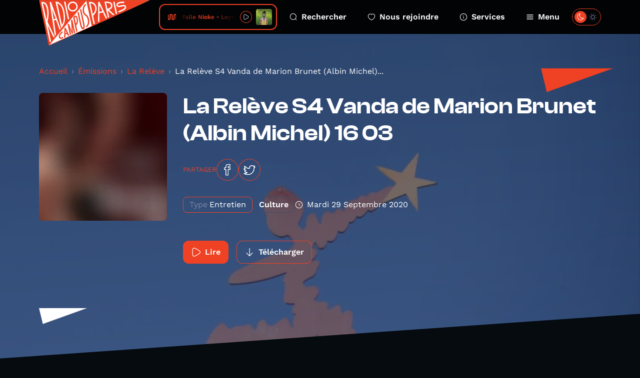

--- FILE ---
content_type: text/html; charset=UTF-8
request_url: https://www.radiocampusparis.org/emission/mwO-la-releve/ZYm8-la-releve-s4-vanda-de-marion-brunet-albin-michel-16-03
body_size: 11663
content:
<!DOCTYPE html>
<html lang="fr">
<head>
    <meta charset="utf-8">
    <meta name="viewport" content="width=device-width, initial-scale=1">
    <link rel="stylesheet" href="https://rsms.me/inter/inter.css">
    <title>La Relève - Radio Campus Paris</title>
<meta name="description" content="Radio Campus Paris est la radio associative et locale des étudiants et des jeunes franciliens. Pointue en musique et passionnée en paroles, elles s&#039;intéresse à tout, à l&#039;image des esprits curieux et indépendants.">
<meta property="og:title" content="La Relève S4 Vanda de Marion Brunet (Albin Michel)...">
<meta property="og:description" content="
    
        
        
    

Depuis longtemps, on voulait recevoir Marion Brunet, dont on avait adoré les romans pour ados publiés par Sarbacane et son précédent roman, &quot;L&#039;été circulaire&quot; un polar dans la France de ceux qu&#039;on appelle avec une pointe de mépris &quot;Les petits blancs&quot;. Et puis on s&#039;était raté.. 
On s&#039;est rattrappé juste avant que le confinement ne rende difficile l&#039;usage du studio pour parler de Vanda son dernier roman, paru aux éditions Albin Michel. Ou la trajectoire d&#039;une femme libre, d&#039;une mère lionne et de Marseille. Car c&#039;est dans cette ville que se situe l&#039;action du roman et on peut dire qu&#039;il n&#039;est pas certain que la même histoire pourrait avoir lieu ailleurs. C&#039;est fort et tragique. Mythique, social et contemporain.  
">
<meta property="og:image" content="https://radio-campus-paris.alticdn.com/assets/images/podcasts/podcasts-logo-cXJUnAedPp.jpg">


<script type="application/ld+json">{"@context":"https://schema.org","@type":"WebPage","name":"Radio Campus Paris","description":"Radio Campus Paris est la radio associative et locale des étudiants et des jeunes franciliens. Pointue en musique et passionnée en paroles, elles s&#039;intéresse à tout, à l&#039;image des esprits curieux et indépendants."}</script>
    <meta name="csrf-token" content="PuPutpz1SF4VChB8xS19BcGrA7FuU7WruaE4quJX" />
    <link rel="icon" href="/favicon.svg" sizes="any" type="image/svg+xml"/>
    <link rel="stylesheet" href="/css/public.css?id=c55446a3b9124267471af572660ae5d7"/>
    <style >[wire\:loading], [wire\:loading\.delay], [wire\:loading\.inline-block], [wire\:loading\.inline], [wire\:loading\.block], [wire\:loading\.flex], [wire\:loading\.table], [wire\:loading\.grid], [wire\:loading\.inline-flex] {display: none;}[wire\:loading\.delay\.shortest], [wire\:loading\.delay\.shorter], [wire\:loading\.delay\.short], [wire\:loading\.delay\.long], [wire\:loading\.delay\.longer], [wire\:loading\.delay\.longest] {display:none;}[wire\:offline] {display: none;}[wire\:dirty]:not(textarea):not(input):not(select) {display: none;}input:-webkit-autofill, select:-webkit-autofill, textarea:-webkit-autofill {animation-duration: 50000s;animation-name: livewireautofill;}@keyframes livewireautofill { from {} }</style>
</head>
<body class="antialiased ">
        <div class="home-overlay-debug">
    </div>
    <div class="accessibility-helper">
        <a class="accessibility-helper__banner" href="#content" tabindex="0">Passer directement au contenu
            principal</a>
    </div>
    <header class="header">
    <div class="container">
        <div class="header__inner">
            <a href="https://www.radiocampusparis.org" class="header__logo">
                <svg class="sprite-svg " >
    <use xlink:href="https://www.radiocampusparis.org/sprites/public.svg#logo"/>
</svg>
            </a>
            <div class="header__player">
                <div class="live-minimal-player js-broadcast-live-cover  js-tippy-main-player-metas" data-initial-content="&lt;div class=&quot;player-metas&quot;&gt;
    &lt;div class=&quot;player-metas__cover&quot;
         style=&quot;background-image: url(&#039;https://i.scdn.co/image/ab67616d0000b273cddfb37f213efb71bde406da&#039;);&quot;&gt;&lt;/div&gt;
    &lt;div class=&quot;player-metas-content&quot;&gt;
        &lt;div class=&quot;player-metas__title&quot;&gt;
            Leywole
        &lt;/div&gt;
                    &lt;div class=&quot;player-metas__artist&quot;&gt;
                Falle Nioke
            &lt;/div&gt;
                            &lt;div class=&quot;player-metas__info&quot;&gt;
                Badiare EP
            &lt;/div&gt;
                                    &lt;div class=&quot;player-metas__spotify&quot;&gt;
                &lt;a href=&quot;https://open.spotify.com/track/3ImVZoYdSRJdXHpTXaZweG&quot; class=&quot;player-metas__spotify__link&quot; target=&quot;_blank&quot;&gt;
                    &lt;svg class=&quot;sprite-svg &quot; &gt;
    &lt;use xlink:href=&quot;https://www.radiocampusparis.org/sprites/public.svg#i-spotify&quot;/&gt;
&lt;/svg&gt;
                    Ouvrir dans Spotify&lt;/a&gt;
            &lt;/div&gt;
            &lt;/div&gt;
&lt;/div&gt;
" data-tippy-placement="bottom" >
    <div class="live-minimal-player__title">
        <div class="audio-wave">
    <svg class="sprite-svg " >
    <use xlink:href="https://www.radiocampusparis.org/sprites/public.svg#wave-animation"/>
</svg>
</div>
        <div class="live-minimal-player__title__text">
            <div class="text-rolling">
                <div class="text-rolling__text">
                    <span class="js-minimal-player-title">
                        Falle Nioke • Leywole
                    </span>
                </div>
            </div>
        </div>
    </div>
    <div class="live-minimal-player__controls player-statut">
        <div class="state-play">
            <button class="button-icon button-icon--theme-radio button-icon--size-small button-icon--style-default js-play-live">
        <svg class="sprite-svg " >
    <use xlink:href="https://www.radiocampusparis.org/sprites/public.svg#i-play"/>
</svg>
    </button>
        </div>
        <div class="state-pause">
            <button class="button-icon button-icon--theme-radio button-icon--size-small button-icon--style-default js-stop-live">
        <svg class="sprite-svg " >
    <use xlink:href="https://www.radiocampusparis.org/sprites/public.svg#i-stop"/>
</svg>
    </button>
        </div>
        <div class="state-loading">
            <div class="loader loader--small"></div>
        </div>
    </div>
        <div class="live-minimal-player__cover">
        <img
        srcset="https://img.alticdn.com/myTy67WYImsGr6IP-8HptfAHkm4s9Yb2Hujw0YBYtZc/dpr:1/q:90/w:32/h:32/aHR0cHM6Ly9pLnNj/ZG4uY28vaW1hZ2Uv/YWI2NzYxNmQwMDAw/YjI3M2NkZGZiMzdm/MjEzZWZiNzFiZGU0/MDZkYQ 1x, https://img.alticdn.com/hn32hzmgejirOFZ7b4A8xyi-w2E2aoLQPzdg0TZJod4/dpr:2/q:90/w:32/h:32/aHR0cHM6Ly9pLnNj/ZG4uY28vaW1hZ2Uv/YWI2NzYxNmQwMDAw/YjI3M2NkZGZiMzdm/MjEzZWZiNzFiZGU0/MDZkYQ 2x, https://img.alticdn.com/w73g7wv0kHKj54AwJKoZ_WMtFBlxCjanARWDtyCCjEo/dpr:3/q:90/w:32/h:32/aHR0cHM6Ly9pLnNj/ZG4uY28vaW1hZ2Uv/YWI2NzYxNmQwMDAw/YjI3M2NkZGZiMzdm/MjEzZWZiNzFiZGU0/MDZkYQ 3x"
        src="https://img.alticdn.com/hn32hzmgejirOFZ7b4A8xyi-w2E2aoLQPzdg0TZJod4/dpr:2/q:90/w:32/h:32/aHR0cHM6Ly9pLnNj/ZG4uY28vaW1hZ2Uv/YWI2NzYxNmQwMDAw/YjI3M2NkZGZiMzdm/MjEzZWZiNzFiZGU0/MDZkYQ" class="js-broadcast-live-cover-img" alt="Falle Nioke • Leywole"
    />
    </div>
</div>
            </div>
            <div class="header__navigation">
                <a class="header__navigation__item" href="https://www.radiocampusparis.org/recherche">
                    <svg class="sprite-svg " >
    <use xlink:href="https://www.radiocampusparis.org/sprites/public.svg#i-search"/>
</svg>
                    Rechercher
                </a>
                <a class="header__navigation__item" href="https://www.radiocampusparis.org/page/nous-rejoindre.html">
                    <svg class="sprite-svg " >
    <use xlink:href="https://www.radiocampusparis.org/sprites/public.svg#i-heart"/>
</svg>
                    Nous rejoindre
                </a>
                <a class="header__navigation__item" href="https://www.radiocampusparis.org/page/nous-rejoindre.html">
                    <svg class="sprite-svg " >
    <use xlink:href="https://www.radiocampusparis.org/sprites/public.svg#i-alert-info"/>
</svg>
                    Services
                </a>
                <button type="button" class="header__navigation__item header__navigation__item--menu js-toggle-menu">
                    <span class="header__navigation__item__icon-switch">
                        <svg class="sprite-svg " >
    <use xlink:href="https://www.radiocampusparis.org/sprites/public.svg#i-menu"/>
</svg>
                        <svg class="sprite-svg last" >
    <use xlink:href="https://www.radiocampusparis.org/sprites/public.svg#i-cross"/>
</svg>
                    </span>
                    Menu
                </button>
            </div>
            <div class="header__theme-switch cache__theme-switch">
                <div wire:id="hrzKZHTFdIg9VAOggCzP" wire:initial-data="{&quot;fingerprint&quot;:{&quot;id&quot;:&quot;hrzKZHTFdIg9VAOggCzP&quot;,&quot;name&quot;:&quot;theme-switch&quot;,&quot;locale&quot;:&quot;fr&quot;,&quot;path&quot;:&quot;emission\/mwO-la-releve\/ZYm8-la-releve-s4-vanda-de-marion-brunet-albin-michel-16-03&quot;,&quot;method&quot;:&quot;GET&quot;,&quot;v&quot;:&quot;acj&quot;},&quot;effects&quot;:{&quot;listeners&quot;:[&quot;colorSchemeUpdated&quot;]},&quot;serverMemo&quot;:{&quot;children&quot;:[],&quot;errors&quot;:[],&quot;htmlHash&quot;:&quot;18ca514c&quot;,&quot;data&quot;:{&quot;status&quot;:false,&quot;componentId&quot;:&quot;6976f8b3cd8ae&quot;},&quot;dataMeta&quot;:[],&quot;checksum&quot;:&quot;603aba2613e616b59ae431a9ddb282ea3b9a1a461abdf5b9d5905d04d429a474&quot;}}" class="theme-switch">
    <label>
        <input class="toggle-checkbox js-theme-checkbox" wire:model="status" type='checkbox'></input>
        <div class='toggle-slot'>
            <div class='sun-icon-wrapper'>
                <svg class="sprite-svg theme-switch__dark-mode-icon" >
    <use xlink:href="https://www.radiocampusparis.org/sprites/public.svg#i-light-mode"/>
</svg>
            </div>
            <div class='toggle-button'>
                <svg class="sprite-svg theme-switch__light-mode-icon" >
    <use xlink:href="https://www.radiocampusparis.org/sprites/public.svg#i-dark-mode"/>
</svg>
                <svg class="sprite-svg theme-switch__dark-mode-icon" >
    <use xlink:href="https://www.radiocampusparis.org/sprites/public.svg#i-light-mode"/>
</svg>
            </div>
            <div class='moon-icon-wrapper'>
                <svg class="sprite-svg theme-switch__light-mode-icon" >
    <use xlink:href="https://www.radiocampusparis.org/sprites/public.svg#i-dark-mode"/>
</svg>
            </div>
        </div>
    </label>
</div>

<!-- Livewire Component wire-end:hrzKZHTFdIg9VAOggCzP -->            </div>
        </div>
    </div>
</header>
    <div class="primary-menu" id="primary-menu" tabindex="-1">
    <div class="primary-menu__backdrop js-close-menu"></div>
    <div class="primary-menu__content">
        <div class="container">
            <div class="primary-menu__player">
                <div class="live-minimal-player js-broadcast-live-cover  live-minimal-player--heavy  js-tippy-main-player-metas" data-initial-content="&lt;div class=&quot;player-metas&quot;&gt;
    &lt;div class=&quot;player-metas__cover&quot;
         style=&quot;background-image: url(&#039;https://i.scdn.co/image/ab67616d0000b273cddfb37f213efb71bde406da&#039;);&quot;&gt;&lt;/div&gt;
    &lt;div class=&quot;player-metas-content&quot;&gt;
        &lt;div class=&quot;player-metas__title&quot;&gt;
            Leywole
        &lt;/div&gt;
                    &lt;div class=&quot;player-metas__artist&quot;&gt;
                Falle Nioke
            &lt;/div&gt;
                            &lt;div class=&quot;player-metas__info&quot;&gt;
                Badiare EP
            &lt;/div&gt;
                                    &lt;div class=&quot;player-metas__spotify&quot;&gt;
                &lt;a href=&quot;https://open.spotify.com/track/3ImVZoYdSRJdXHpTXaZweG&quot; class=&quot;player-metas__spotify__link&quot; target=&quot;_blank&quot;&gt;
                    &lt;svg class=&quot;sprite-svg &quot; &gt;
    &lt;use xlink:href=&quot;https://www.radiocampusparis.org/sprites/public.svg#i-spotify&quot;/&gt;
&lt;/svg&gt;
                    Ouvrir dans Spotify&lt;/a&gt;
            &lt;/div&gt;
            &lt;/div&gt;
&lt;/div&gt;
" data-tippy-placement="bottom" >
    <div class="live-minimal-player__title">
        <div class="audio-wave">
    <svg class="sprite-svg " >
    <use xlink:href="https://www.radiocampusparis.org/sprites/public.svg#wave-animation"/>
</svg>
</div>
        <div class="live-minimal-player__title__text">
            <div class="text-rolling">
                <div class="text-rolling__text">
                    <span class="js-minimal-player-title">
                        Falle Nioke • Leywole
                    </span>
                </div>
            </div>
        </div>
    </div>
    <div class="live-minimal-player__controls player-statut">
        <div class="state-play">
            <button class="button-icon button-icon--theme-radio button-icon--size-small button-icon--style-default js-play-live">
        <svg class="sprite-svg " >
    <use xlink:href="https://www.radiocampusparis.org/sprites/public.svg#i-play"/>
</svg>
    </button>
        </div>
        <div class="state-pause">
            <button class="button-icon button-icon--theme-radio button-icon--size-small button-icon--style-default js-stop-live">
        <svg class="sprite-svg " >
    <use xlink:href="https://www.radiocampusparis.org/sprites/public.svg#i-stop"/>
</svg>
    </button>
        </div>
        <div class="state-loading">
            <div class="loader loader--small"></div>
        </div>
    </div>
        <div class="live-minimal-player__cover">
        <img
        srcset="https://img.alticdn.com/myTy67WYImsGr6IP-8HptfAHkm4s9Yb2Hujw0YBYtZc/dpr:1/q:90/w:32/h:32/aHR0cHM6Ly9pLnNj/ZG4uY28vaW1hZ2Uv/YWI2NzYxNmQwMDAw/YjI3M2NkZGZiMzdm/MjEzZWZiNzFiZGU0/MDZkYQ 1x, https://img.alticdn.com/hn32hzmgejirOFZ7b4A8xyi-w2E2aoLQPzdg0TZJod4/dpr:2/q:90/w:32/h:32/aHR0cHM6Ly9pLnNj/ZG4uY28vaW1hZ2Uv/YWI2NzYxNmQwMDAw/YjI3M2NkZGZiMzdm/MjEzZWZiNzFiZGU0/MDZkYQ 2x, https://img.alticdn.com/w73g7wv0kHKj54AwJKoZ_WMtFBlxCjanARWDtyCCjEo/dpr:3/q:90/w:32/h:32/aHR0cHM6Ly9pLnNj/ZG4uY28vaW1hZ2Uv/YWI2NzYxNmQwMDAw/YjI3M2NkZGZiMzdm/MjEzZWZiNzFiZGU0/MDZkYQ 3x"
        src="https://img.alticdn.com/hn32hzmgejirOFZ7b4A8xyi-w2E2aoLQPzdg0TZJod4/dpr:2/q:90/w:32/h:32/aHR0cHM6Ly9pLnNj/ZG4uY28vaW1hZ2Uv/YWI2NzYxNmQwMDAw/YjI3M2NkZGZiMzdm/MjEzZWZiNzFiZGU0/MDZkYQ" class="js-broadcast-live-cover-img" alt="Falle Nioke • Leywole"
    />
    </div>
</div>
            </div>
            <div class="primary-menu__mobile-controls">
                <div class="primary-menu__mobile-controls__item">
                    <div class="primary-menu__mobile-controls__item__icon">
                        <svg class="sprite-svg " >
    <use xlink:href="https://www.radiocampusparis.org/sprites/public.svg#i-search"/>
</svg>
                    </div>
                    <div class="primary-menu__mobile-controls__item__text">
                        <a class="heading heading--style-heavy heading--level-5 heading--color-default" href="https://www.radiocampusparis.org/recherche">
    Rechercher
</a>
                    </div>
                </div>
                <div class="primary-menu__mobile-controls__item">
                    <div class="primary-menu__mobile-controls__item__icon">
                        <svg class="sprite-svg " >
    <use xlink:href="https://www.radiocampusparis.org/sprites/public.svg#i-heart"/>
</svg>
                    </div>
                    <div class="primary-menu__mobile-controls__item__text">
                        <a class="heading heading--style-heavy heading--level-5 heading--color-default" href="https://www.radiocampusparis.org/page/nous-rejoindre.html">
    Nous rejoindre
</a>
                    </div>
                </div>
                <label class="primary-menu__mobile-controls__item">
                    <div class="primary-menu__mobile-controls__item__icon">
                        <svg class="sprite-svg " >
    <use xlink:href="https://www.radiocampusparis.org/sprites/public.svg#i-dark-mode"/>
</svg>
                    </div>
                    <div class="primary-menu__mobile-controls__item__text">
                        <div class="heading heading--style-heavy heading--level-5 heading--color-default">
    Dark mode
</div>
                    </div>
                    <div class="primary-menu__mobile-controls__item__control cache__theme-switch">
                        <div wire:id="JZQ4DqkpEPYpcjgaRfc3" wire:initial-data="{&quot;fingerprint&quot;:{&quot;id&quot;:&quot;JZQ4DqkpEPYpcjgaRfc3&quot;,&quot;name&quot;:&quot;theme-switch&quot;,&quot;locale&quot;:&quot;fr&quot;,&quot;path&quot;:&quot;emission\/mwO-la-releve\/ZYm8-la-releve-s4-vanda-de-marion-brunet-albin-michel-16-03&quot;,&quot;method&quot;:&quot;GET&quot;,&quot;v&quot;:&quot;acj&quot;},&quot;effects&quot;:{&quot;listeners&quot;:[&quot;colorSchemeUpdated&quot;]},&quot;serverMemo&quot;:{&quot;children&quot;:[],&quot;errors&quot;:[],&quot;htmlHash&quot;:&quot;18ca514c&quot;,&quot;data&quot;:{&quot;status&quot;:false,&quot;componentId&quot;:&quot;6976f8b3ce583&quot;},&quot;dataMeta&quot;:[],&quot;checksum&quot;:&quot;fc16997c03b5b75ae0d74375b00d10e9bcac1b5a5983d0384694a11f73f7751d&quot;}}" class="theme-switch">
    <label>
        <input class="toggle-checkbox js-theme-checkbox" wire:model="status" type='checkbox'></input>
        <div class='toggle-slot'>
            <div class='sun-icon-wrapper'>
                <svg class="sprite-svg theme-switch__dark-mode-icon" >
    <use xlink:href="https://www.radiocampusparis.org/sprites/public.svg#i-light-mode"/>
</svg>
            </div>
            <div class='toggle-button'>
                <svg class="sprite-svg theme-switch__light-mode-icon" >
    <use xlink:href="https://www.radiocampusparis.org/sprites/public.svg#i-dark-mode"/>
</svg>
                <svg class="sprite-svg theme-switch__dark-mode-icon" >
    <use xlink:href="https://www.radiocampusparis.org/sprites/public.svg#i-light-mode"/>
</svg>
            </div>
            <div class='moon-icon-wrapper'>
                <svg class="sprite-svg theme-switch__light-mode-icon" >
    <use xlink:href="https://www.radiocampusparis.org/sprites/public.svg#i-dark-mode"/>
</svg>
            </div>
        </div>
    </label>
</div>

<!-- Livewire Component wire-end:JZQ4DqkpEPYpcjgaRfc3 -->                    </div>
                </label>
            </div>
            <div class="primary-menu__navigation">
                <div class="primary-menu__navigation__section">
                    <div class="primary-menu__navigation__section__title">
                        <div class="heading heading--style-heavy heading--level-4 heading--color-primary">
    Émissions
</div>
                    </div>
                    <a href="https://www.radiocampusparis.org/emissions" class="primary-menu__navigation__section__item">
                        Toutes nos émissions
                        <svg class="sprite-svg " >
    <use xlink:href="https://www.radiocampusparis.org/sprites/public.svg#i-arrow-right"/>
</svg>
                    </a>
                                            <a href="https://www.radiocampusparis.org/emission/y7-la-matinale-de-19h" class="primary-menu__navigation__section__item">
                            La Matinale de 19h
                            <svg class="sprite-svg " >
    <use xlink:href="https://www.radiocampusparis.org/sprites/public.svg#i-arrow-right"/>
</svg>
                        </a>
                                        <a href="https://www.radiocampusparis.org/grille-des-programmes" class="primary-menu__navigation__section__item">
                        Grille des programmes
                        <svg class="sprite-svg " >
    <use xlink:href="https://www.radiocampusparis.org/sprites/public.svg#i-arrow-right"/>
</svg>
                    </a>
                    <a href="https://www.radiocampusparis.org/c-etait-quoi-ce-titre" class="primary-menu__navigation__section__item">
                        C’était quoi ce morceau ?
                        <svg class="sprite-svg " >
    <use xlink:href="https://www.radiocampusparis.org/sprites/public.svg#i-arrow-right"/>
</svg>
                    </a>
                </div>
                <div class="primary-menu__navigation__section">
                    <div class="primary-menu__navigation__section__title">
                        <div class="heading heading--style-heavy heading--level-4 heading--color-primary">
    À propos
</div>
                    </div>
                    <a href="https://www.radiocampusparis.org/page/qui-sommes-nous.html"
                       class="primary-menu__navigation__section__item">
                        Qui sommes-nous ?
                        <svg class="sprite-svg " >
    <use xlink:href="https://www.radiocampusparis.org/sprites/public.svg#i-arrow-right"/>
</svg>
                    </a>
                    <a href="https://www.radiocampusparis.org/page/initiation-a-la-radio.html"
                       class="primary-menu__navigation__section__item">
                        S'initier à la radio
                        <svg class="sprite-svg " >
    <use xlink:href="https://www.radiocampusparis.org/sprites/public.svg#i-arrow-right"/>
</svg>
                    </a>
                    <a href="https://www.radiocampusparis.org/page/organiser-un-atelier.html"
                       class="primary-menu__navigation__section__item">
                        Organiser un atelier
                        <svg class="sprite-svg " >
    <use xlink:href="https://www.radiocampusparis.org/sprites/public.svg#i-arrow-right"/>
</svg>
                    </a>
                </div>
                <div class="primary-menu__navigation__section">
                    <div class="primary-menu__navigation__section__title">
                        <div class="heading heading--style-heavy heading--level-4 heading--color-primary">
    Actualités
</div>
                    </div>
                    <a href="https://www.radiocampusparis.org/actualites" class="primary-menu__navigation__section__item">
                        Toutes les actus
                        <svg class="sprite-svg " >
    <use xlink:href="https://www.radiocampusparis.org/sprites/public.svg#i-arrow-right"/>
</svg>
                    </a>
                    <a href="https://www.radiocampusparis.org/actualites/playlist" class="primary-menu__navigation__section__item">
                        Nos playlists
                        <svg class="sprite-svg " >
    <use xlink:href="https://www.radiocampusparis.org/sprites/public.svg#i-arrow-right"/>
</svg>
                    </a>
                    <a href="/paris#hors-les-murs" class="primary-menu__navigation__section__item">
                        Nos derniers hors-les-murs
                        <svg class="sprite-svg " >
    <use xlink:href="https://www.radiocampusparis.org/sprites/public.svg#i-arrow-right"/>
</svg>
                    </a>
                </div>
            </div>
            <div class="primary-menu__sections">
                <div class="section-hero-minimal">
    <div class="section-hero-minimal__background"></div>
    <div class="section-hero-minimal__content">
        <div class="accent-mark accent-mark--theme-radio accent-mark--size-medium">
            <div class="accent-mark__first-line">
            <span class="accent-mark__asterisk">*</span>
            <span>ra</span>
        </div>
        <div class="accent-mark__second-line"><span>dio</span></div>
    </div>
        <a class="button button--fill-outline button--theme-radio section-hero-minimal__button" href="https://www.radiocampusparis.org/radio">
        <span class="button__text">Voir tout</span>
            <svg class="sprite-svg button__icon button__icon--right" >
    <use xlink:href="https://www.radiocampusparis.org/sprites/public.svg#i-arrow-right"/>
</svg>
    </a>
    </div>
</div>
                <div class="section-hero-minimal">
    <div class="section-hero-minimal__background"></div>
    <div class="section-hero-minimal__content">
        <div class="accent-mark accent-mark--theme-campus accent-mark--size-medium">
            <div class="accent-mark__first-line">
            <span class="accent-mark__asterisk">*</span>
            <span>cam</span>
        </div>
        <div class="accent-mark__second-line">
            <span>
                pus
            </span>
        </div>
    </div>
        <a class="button button--fill-outline button--theme-campus section-hero-minimal__button" href="https://www.radiocampusparis.org/campus">
        <span class="button__text">Voir tout</span>
            <svg class="sprite-svg button__icon button__icon--right" >
    <use xlink:href="https://www.radiocampusparis.org/sprites/public.svg#i-arrow-right"/>
</svg>
    </a>
    </div>
</div>
                <div class="section-hero-minimal">
    <div class="section-hero-minimal__background"></div>
    <div class="section-hero-minimal__content">
        <div class="accent-mark accent-mark--theme-paris accent-mark--size-medium">
            <div class="accent-mark__first-line">
            <span class="accent-mark__asterisk">*</span>
            <span>pa</span>
        </div>
        <div class="accent-mark__second-line"><span>ris</span></div>
    </div>
        <a class="button button--fill-outline button--theme-paris section-hero-minimal__button" href="https://www.radiocampusparis.org/paris">
        <span class="button__text">Voir tout</span>
            <svg class="sprite-svg button__icon button__icon--right" >
    <use xlink:href="https://www.radiocampusparis.org/sprites/public.svg#i-arrow-right"/>
</svg>
    </a>
    </div>
</div>
            </div>
        </div>
        <button class="primary-menu__close js-close-menu" aria-describedby="Fermer le menu de navigation">
            Fermer le menu
        </button>
    </div>
</div>
    <main class="main-content" id="content">
            <div class="page-episode">
        <div class="page-hero page-hero--default page-hero--page-section">
    <div class="page-hero__background">
        <img
        srcset="https://img.alticdn.com/qOUzDsOwVNyp-XOl3ddkFufKTbiqIOm8hXI3xaY1nGw/dpr:1/q:90/w:1920/h:818/aHR0cHM6Ly9yYWRp/by1jYW1wdXMtcGFy/aXMuYWx0aWNkbi5j/b20vYXNzZXRzL2lt/YWdlcy9wcm9ncmFt/cy9wcm9ncmFtcy1j/b3Zlci1SVzVzb1E0/Q3kxLmpwZw 1x, https://img.alticdn.com/wHUuhx8w74a_lFFVT8IorCTVvaKy74xAYL6SOEpf-ZY/dpr:2/q:90/w:1920/h:818/aHR0cHM6Ly9yYWRp/by1jYW1wdXMtcGFy/aXMuYWx0aWNkbi5j/b20vYXNzZXRzL2lt/YWdlcy9wcm9ncmFt/cy9wcm9ncmFtcy1j/b3Zlci1SVzVzb1E0/Q3kxLmpwZw 2x, https://img.alticdn.com/3X3CmnTEdIK3ZB3_WIlPn74CysE1L7jld2fDT9mgyD4/dpr:3/q:90/w:1920/h:818/aHR0cHM6Ly9yYWRp/by1jYW1wdXMtcGFy/aXMuYWx0aWNkbi5j/b20vYXNzZXRzL2lt/YWdlcy9wcm9ncmFt/cy9wcm9ncmFtcy1j/b3Zlci1SVzVzb1E0/Q3kxLmpwZw 3x"
        src="https://img.alticdn.com/wHUuhx8w74a_lFFVT8IorCTVvaKy74xAYL6SOEpf-ZY/dpr:2/q:90/w:1920/h:818/aHR0cHM6Ly9yYWRp/by1jYW1wdXMtcGFy/aXMuYWx0aWNkbi5j/b20vYXNzZXRzL2lt/YWdlcy9wcm9ncmFt/cy9wcm9ncmFtcy1j/b3Zlci1SVzVzb1E0/Q3kxLmpwZw" class="page-hero__background-filled"
    />
    </div>
    <div class="container ">
        <div class="page-hero__content">
                                                    <div class="page-hero__triangle page-hero__triangle--left"></div>
                <div class="page-hero__triangle page-hero__triangle--right"></div>
                        <div class="page-episode__breadcrumb">
                <nav aria-label="breadcrumb">
        <ol class="breadcrumb">
            
                                    <li class="breadcrumb-item"><a href="https://www.radiocampusparis.org">Accueil</a></li>
                
            
                                    <li class="breadcrumb-item"><a href="https://www.radiocampusparis.org/emissions">Émissions</a></li>
                
            
                                    <li class="breadcrumb-item"><a href="https://www.radiocampusparis.org/emission/mwO-la-releve">La Relève</a></li>
                
            
                                    <li class="breadcrumb-item active" aria-current="page">La Relève S4 Vanda de Marion Brunet (Albin Michel)...</li>
                
                    </ol>
    </nav>

            </div>
            <div>
    <div class="program-hero">
        <div class="program-hero__cover">
            <img
        srcset="https://img.alticdn.com/jwsuuFHe7BGomxnQoZIRlpaGEh5H03DVAGThPFZnU8c/dpr:1/q:90/w:256/h:256/bl:20/aHR0cHM6Ly9yYWRp/by1jYW1wdXMtcGFy/aXMuYWx0aWNkbi5j/b20vYXNzZXRzL2lt/YWdlcy9wb2RjYXN0/cy9wb2RjYXN0cy1s/b2dvLWNYSlVuQWVk/UHAuanBn 1x, https://img.alticdn.com/bl4amnIAQoWZph0VWJMtBrh0wp1ODq6ahdTru31V5wE/dpr:2/q:90/w:256/h:256/bl:20/aHR0cHM6Ly9yYWRp/by1jYW1wdXMtcGFy/aXMuYWx0aWNkbi5j/b20vYXNzZXRzL2lt/YWdlcy9wb2RjYXN0/cy9wb2RjYXN0cy1s/b2dvLWNYSlVuQWVk/UHAuanBn 2x, https://img.alticdn.com/0sttpHvrzj9KmIHhatE_xv74TBn0nJ-WaGph4SFzGxA/dpr:3/q:90/w:256/h:256/bl:20/aHR0cHM6Ly9yYWRp/by1jYW1wdXMtcGFy/aXMuYWx0aWNkbi5j/b20vYXNzZXRzL2lt/YWdlcy9wb2RjYXN0/cy9wb2RjYXN0cy1s/b2dvLWNYSlVuQWVk/UHAuanBn 3x"
        src="https://img.alticdn.com/bl4amnIAQoWZph0VWJMtBrh0wp1ODq6ahdTru31V5wE/dpr:2/q:90/w:256/h:256/bl:20/aHR0cHM6Ly9yYWRp/by1jYW1wdXMtcGFy/aXMuYWx0aWNkbi5j/b20vYXNzZXRzL2lt/YWdlcy9wb2RjYXN0/cy9wb2RjYXN0cy1s/b2dvLWNYSlVuQWVk/UHAuanBn" alt="La Relève S4 Vanda de Marion Brunet (Albin Michel)..."
    />
        </div>
        <div class="program-hero__content">
            <div class="heading heading--style-heavy heading--level-3 heading--color-default">
    La Relève S4 Vanda de Marion Brunet (Albin Michel) 16 03
</div>
            <div class="socials-share">
    <p class="socials-share__title">Partager</p>
    <a class="button-icon button-icon--theme-radio button-icon--size-normal button-icon--style-default" href="https://www.facebook.com/sharer/sharer.php?u=https%3A%2F%2Fwww.radiocampusparis.org%2Femission%2FmwO-la-releve%2FZYm8-la-releve-s4-vanda-de-marion-brunet-albin-michel-16-03" target="_blank">
        <svg class="sprite-svg " >
    <use xlink:href="https://www.radiocampusparis.org/sprites/public.svg#i-facebook"/>
</svg>
    </a>
    <a class="button-icon button-icon--theme-radio button-icon--size-normal button-icon--style-default" href="https://twitter.com/intent/tweet?text=La+Rel%C3%A8ve+S4+Vanda+de+Marion+Brunet+%28Albin+Michel%29+16+03%0Ahttps%3A%2F%2Fwww.radiocampusparis.org%2Femission%2FmwO-la-releve%2FZYm8-la-releve-s4-vanda-de-marion-brunet-albin-michel-16-03" target="_blank">
        <svg class="sprite-svg " >
    <use xlink:href="https://www.radiocampusparis.org/sprites/public.svg#i-twitter"/>
</svg>
    </a>
</div>

            <div class="program-hero__metas">
                <div class="tag ">
            <div class="tag__label">
            Type
        </div>
        <div class="tag__text">
        Entretien
    </div>
</div>
                                    <div class="tag  tag--alt ">
        <div class="tag__text">
        Culture
    </div>
</div>
                                <div class="program-hero__metas-date">
                    <svg class="sprite-svg " >
    <use xlink:href="https://www.radiocampusparis.org/sprites/public.svg#i-time"/>
</svg>
                    mardi 29 septembre 2020
                </div>
            </div>

            <div class="program-hero__controls" data-media-id="8233"
                 data-media="{&quot;id&quot;:8233,&quot;path&quot;:&quot;https:\/\/radio-campus-paris.podcasts.another.cloud\/podcasts\/podcast-la-releve-s4-vanda-d-05234878.mp3&quot;,&quot;cover_image&quot;:&quot;https:\/\/radio-campus-paris.alticdn.com\/assets\/images\/podcasts\/podcasts-logo-cXJUnAedPp.jpg&quot;,&quot;title&quot;:&quot;La Rel\u00e8ve S4 Vanda de Marion Brunet (Albin Michel)...&quot;,&quot;subtitle&quot;:&quot;La Rel\u00e8ve&quot;,&quot;metas_html&quot;:&quot;&lt;div class=\&quot;player-metas\&quot;&gt;\n    &lt;div class=\&quot;player-metas__cover\&quot; style=\&quot;background-image: url(&#039;https:\/\/radio-campus-paris.alticdn.com\/assets\/images\/podcasts\/podcasts-logo-cXJUnAedPp.jpg&#039;);\&quot;&gt;&lt;\/div&gt;\n    &lt;div class=\&quot;player-metas-content\&quot;&gt;\n        &lt;div class=\&quot;player-metas__title\&quot;&gt;\n            La Rel\u00e8ve S4 Vanda de Marion Brunet (Alb...\n        &lt;\/div&gt;\n                &lt;div class=\&quot;player-metas__podcast-program\&quot;&gt;\n            &lt;div class=\&quot;player-metas__info\&quot;&gt;\n                La Rel\u00e8ve\n            &lt;\/div&gt;\n            &lt;a class=\&quot;player-metas__program-link\&quot;\n               href=\&quot;https:\/\/www.radiocampusparis.org\/emission\/mwO-la-releve\/ZYm8-la-releve-s4-vanda-de-marion-brunet-albin-michel-16-03\&quot;\n               class=\&quot;player-metas__program\&quot;&gt;\n                L&#039;\u00e9mission\n                &lt;svg class=\&quot;sprite-svg \&quot; &gt;\n    &lt;use xlink:href=\&quot;https:\/\/www.radiocampusparis.org\/sprites\/public.svg#i-arrow-right\&quot;\/&gt;\n&lt;\/svg&gt;\n            &lt;\/a&gt;\n        &lt;\/div&gt;\n\n    &lt;\/div&gt;\n&lt;\/div&gt;\n&quot;,&quot;stat_listen_url&quot;:&quot;https:\/\/www.radiocampusparis.org\/api\/podcast\/ZYm8\/add-stat\/0&quot;}">
                <div class="program-hero__controls__actions">
                    <div class="episode-hero__controls">
                        <div class="js-play-control-state js-play-control-state--play">
                            <button class="button button--fill-filled button--theme-radio state-play js-play">
            <svg class="sprite-svg button__icon button__icon--left" >
    <use xlink:href="https://www.radiocampusparis.org/sprites/public.svg#i-play"/>
</svg>
        <span class="button__text">Lire</span>
    </button>
                            <button class="button button--fill-filled button--theme-radio state-pause js-pause">
            <svg class="sprite-svg button__icon button__icon--left" >
    <use xlink:href="https://www.radiocampusparis.org/sprites/public.svg#i-pause"/>
</svg>
        <span class="button__text">Pause</span>
    </button>
                        </div>
                        <a class="button button--fill-outline button--theme-radio" href="https://radio-campus-paris.s3.fr-par.scw.cloud/podcasts/podcast-la-releve-s4-vanda-d-05234878.mp3?response-content-type=application%2Foctet-stream&amp;response-content-disposition=attachment%3B%20filename%3D29092020-la-releve-la-releve-s4-vanda-de-marion-brunet-albin-michel.mp3&amp;X-Amz-Content-Sha256=UNSIGNED-PAYLOAD&amp;X-Amz-Algorithm=AWS4-HMAC-SHA256&amp;X-Amz-Credential=SCWDQ2MJYK23PE641E4K%2F20260126%2Ffr-par%2Fs3%2Faws4_request&amp;X-Amz-Date=20260126T051635Z&amp;X-Amz-SignedHeaders=host&amp;X-Amz-Expires=3600&amp;X-Amz-Signature=009e1b8d01a05a07f000adcf3f40a89172ab9a3e3a454945e16f43db558da081">
            <svg class="sprite-svg button__icon button__icon--left" >
    <use xlink:href="https://www.radiocampusparis.org/sprites/public.svg#i-arrow-down"/>
</svg>
        <span class="button__text">Télécharger</span>
    </a>
                    </div>
                </div>
                <div class="program-hero__controls__socials">
                </div>
            </div>
        </div>
    </div>
</div>
        </div>
    </div>
</div>

        <div class="container container--small">
                        <div class="page-episode__content">
                <div class="prose">
                                        <div class="content-figure">
    <figure>
        <img
        srcset="https://img.alticdn.com/L8_RjYOG_ldgAjArQhuuE-qoyu0I3S-vw211cu9YIzA/dpr:1/q:90/w:0/h:0/bl:20/aHR0cHM6Ly9yYWRp/by1jYW1wdXMtcGFy/aXMuczMuZnItcGFy/LnNjdy5jbG91ZC9p/bWFnZXMvY29udGVu/dHMvY29udGVudC03/N2JkMDI3Yi5qcGc 1x, https://img.alticdn.com/gU1cczO8tuSaiEej7zVzdblKI-cke2Jls3eH2b18_ng/dpr:2/q:90/w:0/h:0/bl:20/aHR0cHM6Ly9yYWRp/by1jYW1wdXMtcGFy/aXMuczMuZnItcGFy/LnNjdy5jbG91ZC9p/bWFnZXMvY29udGVu/dHMvY29udGVudC03/N2JkMDI3Yi5qcGc 2x, https://img.alticdn.com/IWyKz-OdZj7nkW1m7GwoX5jIjXNkSIKMv0PyVb2NSwE/dpr:3/q:90/w:0/h:0/bl:20/aHR0cHM6Ly9yYWRp/by1jYW1wdXMtcGFy/aXMuczMuZnItcGFy/LnNjdy5jbG91ZC9p/bWFnZXMvY29udGVu/dHMvY29udGVudC03/N2JkMDI3Yi5qcGc 3x"
        src="https://img.alticdn.com/gU1cczO8tuSaiEej7zVzdblKI-cke2Jls3eH2b18_ng/dpr:2/q:90/w:0/h:0/bl:20/aHR0cHM6Ly9yYWRp/by1jYW1wdXMtcGFy/aXMuczMuZnItcGFy/LnNjdy5jbG91ZC9p/bWFnZXMvY29udGVu/dHMvY29udGVudC03/N2JkMDI3Yi5qcGc" alt=""
    />
        <figcaption>Vanda de marion Brunet (Ed. Albin Michel) Photo recadrée D.R.</figcaption>
    </figure>
</div>
<p>Depuis longtemps, on voulait recevoir Marion Brunet, dont on avait adoré les romans pour ados publiés par Sarbacane et son précédent roman, <a href="https://www.albin-michel.fr/ouvrages/lete-circulaire-9782226398918" target="_blank" rel="noreferrer noopener">"L'été circulaire" un polar</a> dans la France de ceux qu'on appelle avec une pointe de mépris "Les petits blancs". Et puis on s'était raté.. </p>
<p>On s'est rattrappé juste avant que le confinement ne rende difficile l'usage du studio pour parler de Vanda son dernier roman, paru aux éditions Albin Michel. Ou la trajectoire d'une femme libre, d'une mère lionne et de Marseille. Car c'est dans cette ville que se situe l'action du roman et on peut dire qu'il n'est pas certain que la même histoire pourrait avoir lieu ailleurs. C'est fort et tragique. Mythique, social et contemporain.  </p>

                </div>
            </div>
        </div>
                    <div class="container">
                <div class="page-episode__last-episodes">
                    <div class="section-header section-header--background">
    <div class="section-header__title">
        <div class="heading heading--style-heavy heading--level-3 heading--color-default">
    Les derniers épisodes
</div>
    </div>
        </div>
                    <div class="page-episode__last-episodes-grid">
                                                    <div class="card-episode" data-media-id="13717"
     data-media="{&quot;id&quot;:13717,&quot;path&quot;:&quot;https:\/\/radio-campus-paris.podcasts.another.cloud\/podcasts\/louise-hemon-lengloutie-et-guill-2026-01-12-64oB7zI6.mp3&quot;,&quot;cover_image&quot;:&quot;https:\/\/radio-campus-paris.alticdn.com\/assets\/images\/programs\/programs-logo-KvRaI2vGRZ.jpg&quot;,&quot;title&quot;:&quot;Louise H\u00e9mon (L&#039;engloutie) et Guillaume Marbeck (N...&quot;,&quot;subtitle&quot;:&quot;La Rel\u00e8ve&quot;,&quot;metas_html&quot;:&quot;&lt;div class=\&quot;player-metas\&quot;&gt;\n    &lt;div class=\&quot;player-metas__cover\&quot; style=\&quot;background-image: url(&#039;https:\/\/radio-campus-paris.alticdn.com\/assets\/images\/programs\/programs-logo-KvRaI2vGRZ.jpg&#039;);\&quot;&gt;&lt;\/div&gt;\n    &lt;div class=\&quot;player-metas-content\&quot;&gt;\n        &lt;div class=\&quot;player-metas__title\&quot;&gt;\n            Louise H\u00e9mon (L&amp;#039;engloutie) et Guillaume...\n        &lt;\/div&gt;\n                &lt;div class=\&quot;player-metas__podcast-program\&quot;&gt;\n            &lt;div class=\&quot;player-metas__info\&quot;&gt;\n                La Rel\u00e8ve\n            &lt;\/div&gt;\n            &lt;a class=\&quot;player-metas__program-link\&quot;\n               href=\&quot;https:\/\/www.radiocampusparis.org\/emission\/mwO-la-releve\/D895-louise-hemon-lengloutie-et-guillaume-marbeck-nouvelle-vague\&quot;\n               class=\&quot;player-metas__program\&quot;&gt;\n                L&#039;\u00e9mission\n                &lt;svg class=\&quot;sprite-svg \&quot; &gt;\n    &lt;use xlink:href=\&quot;https:\/\/www.radiocampusparis.org\/sprites\/public.svg#i-arrow-right\&quot;\/&gt;\n&lt;\/svg&gt;\n            &lt;\/a&gt;\n        &lt;\/div&gt;\n\n    &lt;\/div&gt;\n&lt;\/div&gt;\n&quot;,&quot;stat_listen_url&quot;:&quot;https:\/\/www.radiocampusparis.org\/api\/podcast\/D895\/add-stat\/0&quot;}">
    <div class="card-episode__content">
        <div class="card-episode__cover">
            <img
        srcset="https://img.alticdn.com/caM_bj0xpnirVfmUXbE6eY-IUIJnTGWEBkRdGc396rs/dpr:1/q:90/w:80/h:80/aHR0cHM6Ly9yYWRp/by1jYW1wdXMtcGFy/aXMuYWx0aWNkbi5j/b20vYXNzZXRzL2lt/YWdlcy9wcm9ncmFt/cy9wcm9ncmFtcy1s/b2dvLUt2UmFJMnZH/UlouanBn 1x, https://img.alticdn.com/jdNZRvreQnC6bCrNDLtnUqxhrLNuArfpZXDpF6bc_WU/dpr:2/q:90/w:80/h:80/aHR0cHM6Ly9yYWRp/by1jYW1wdXMtcGFy/aXMuYWx0aWNkbi5j/b20vYXNzZXRzL2lt/YWdlcy9wcm9ncmFt/cy9wcm9ncmFtcy1s/b2dvLUt2UmFJMnZH/UlouanBn 2x, https://img.alticdn.com/_Qyz0xFIUaOLV2bO-TR2Anhs3rE4t86G4DbBs4U0-f4/dpr:3/q:90/w:80/h:80/aHR0cHM6Ly9yYWRp/by1jYW1wdXMtcGFy/aXMuYWx0aWNkbi5j/b20vYXNzZXRzL2lt/YWdlcy9wcm9ncmFt/cy9wcm9ncmFtcy1s/b2dvLUt2UmFJMnZH/UlouanBn 3x"
        src="https://img.alticdn.com/jdNZRvreQnC6bCrNDLtnUqxhrLNuArfpZXDpF6bc_WU/dpr:2/q:90/w:80/h:80/aHR0cHM6Ly9yYWRp/by1jYW1wdXMtcGFy/aXMuYWx0aWNkbi5j/b20vYXNzZXRzL2lt/YWdlcy9wcm9ncmFt/cy9wcm9ncmFtcy1s/b2dvLUt2UmFJMnZH/UlouanBn" alt="Louise Hémon (L&#039;engloutie) et Guillaume Marbeck (N..."
    />
        </div>
        <div class="card-episode__titles">
            <a href="https://www.radiocampusparis.org/emission/mwO-la-releve/D895-louise-hemon-lengloutie-et-guillaume-marbeck-nouvelle-vague">
                <div class="heading heading--style-heavy heading--level-5 heading--color-default">
    Louise Hémon (L'engloutie) et Guillaume Marbeck (N...
</div>
            </a>
                        <div class="card-episode__date">
                <svg class="sprite-svg " >
    <use xlink:href="https://www.radiocampusparis.org/sprites/public.svg#i-time"/>
</svg>
                lundi 12 janvier 2026
            </div>
        </div>
    </div>
    <div class="card-episode__controls">
        <div class="js-play-control-state js-play-control-state--play">
            <button class="button button--fill-filled button--theme-radio state-play js-play">
            <svg class="sprite-svg button__icon button__icon--left" >
    <use xlink:href="https://www.radiocampusparis.org/sprites/public.svg#i-play"/>
</svg>
        <span class="button__text">Lire</span>
    </button>
            <button class="button button--fill-filled button--theme-radio state-pause js-pause">
            <svg class="sprite-svg button__icon button__icon--left" >
    <use xlink:href="https://www.radiocampusparis.org/sprites/public.svg#i-pause"/>
</svg>
        <span class="button__text">Pause</span>
    </button>
        </div>
        <a class="button button--fill-outline button--theme-radio" href="https://www.radiocampusparis.org/emission/mwO-la-releve/D895-louise-hemon-lengloutie-et-guillaume-marbeck-nouvelle-vague">
        <span class="button__text">En savoir plus</span>
    </a>
    </div>
</div>
                                                    <div class="card-episode" data-media-id="13663"
     data-media="{&quot;id&quot;:13663,&quot;path&quot;:&quot;https:\/\/radio-campus-paris.podcasts.another.cloud\/podcasts\/hors-serie-la-releve-hiver-et-co-2025-12-23-lhqAdWXu.mp3&quot;,&quot;cover_image&quot;:&quot;https:\/\/radio-campus-paris.alticdn.com\/assets\/images\/podcasts\/podcasts-logo-q00sdnbdTN.jpg&quot;,&quot;title&quot;:&quot;[Hors s\u00e9rie]  La rel\u00e8ve Hiver et contre toux avec...&quot;,&quot;subtitle&quot;:&quot;La Rel\u00e8ve&quot;,&quot;metas_html&quot;:&quot;&lt;div class=\&quot;player-metas\&quot;&gt;\n    &lt;div class=\&quot;player-metas__cover\&quot; style=\&quot;background-image: url(&#039;https:\/\/radio-campus-paris.alticdn.com\/assets\/images\/podcasts\/podcasts-logo-q00sdnbdTN.jpg&#039;);\&quot;&gt;&lt;\/div&gt;\n    &lt;div class=\&quot;player-metas-content\&quot;&gt;\n        &lt;div class=\&quot;player-metas__title\&quot;&gt;\n            [Hors s\u00e9rie]  La rel\u00e8ve Hiver et contre...\n        &lt;\/div&gt;\n                &lt;div class=\&quot;player-metas__podcast-program\&quot;&gt;\n            &lt;div class=\&quot;player-metas__info\&quot;&gt;\n                La Rel\u00e8ve\n            &lt;\/div&gt;\n            &lt;a class=\&quot;player-metas__program-link\&quot;\n               href=\&quot;https:\/\/www.radiocampusparis.org\/emission\/mwO-la-releve\/G8Zr-hors-serie-la-releve-hiver-et-contre-toux-avec-theo-frilet-comedien-et-lecteur\&quot;\n               class=\&quot;player-metas__program\&quot;&gt;\n                L&#039;\u00e9mission\n                &lt;svg class=\&quot;sprite-svg \&quot; &gt;\n    &lt;use xlink:href=\&quot;https:\/\/www.radiocampusparis.org\/sprites\/public.svg#i-arrow-right\&quot;\/&gt;\n&lt;\/svg&gt;\n            &lt;\/a&gt;\n        &lt;\/div&gt;\n\n    &lt;\/div&gt;\n&lt;\/div&gt;\n&quot;,&quot;stat_listen_url&quot;:&quot;https:\/\/www.radiocampusparis.org\/api\/podcast\/G8Zr\/add-stat\/0&quot;}">
    <div class="card-episode__content">
        <div class="card-episode__cover">
            <img
        srcset="https://img.alticdn.com/1BUHGrNEfxeYfCgucuNpldVzWOtPUCLikgTEQ0PgwNU/dpr:1/q:90/w:80/h:80/aHR0cHM6Ly9yYWRp/by1jYW1wdXMtcGFy/aXMuYWx0aWNkbi5j/b20vYXNzZXRzL2lt/YWdlcy9wb2RjYXN0/cy9wb2RjYXN0cy1s/b2dvLXEwMHNkbmJk/VE4uanBn 1x, https://img.alticdn.com/ZkFNzgsVcMZrHw2Uv0PS8itTivjTXxP_SArMCBney2U/dpr:2/q:90/w:80/h:80/aHR0cHM6Ly9yYWRp/by1jYW1wdXMtcGFy/aXMuYWx0aWNkbi5j/b20vYXNzZXRzL2lt/YWdlcy9wb2RjYXN0/cy9wb2RjYXN0cy1s/b2dvLXEwMHNkbmJk/VE4uanBn 2x, https://img.alticdn.com/_A3MLGKsIuRrQagPuj5zZLgsWx4vICpjmwyg5BtXfs0/dpr:3/q:90/w:80/h:80/aHR0cHM6Ly9yYWRp/by1jYW1wdXMtcGFy/aXMuYWx0aWNkbi5j/b20vYXNzZXRzL2lt/YWdlcy9wb2RjYXN0/cy9wb2RjYXN0cy1s/b2dvLXEwMHNkbmJk/VE4uanBn 3x"
        src="https://img.alticdn.com/ZkFNzgsVcMZrHw2Uv0PS8itTivjTXxP_SArMCBney2U/dpr:2/q:90/w:80/h:80/aHR0cHM6Ly9yYWRp/by1jYW1wdXMtcGFy/aXMuYWx0aWNkbi5j/b20vYXNzZXRzL2lt/YWdlcy9wb2RjYXN0/cy9wb2RjYXN0cy1s/b2dvLXEwMHNkbmJk/VE4uanBn" alt="[Hors série]  La relève Hiver et contre toux avec..."
    />
        </div>
        <div class="card-episode__titles">
            <a href="https://www.radiocampusparis.org/emission/mwO-la-releve/G8Zr-hors-serie-la-releve-hiver-et-contre-toux-avec-theo-frilet-comedien-et-lecteur">
                <div class="heading heading--style-heavy heading--level-5 heading--color-default">
    [Hors série]  La relève Hiver et contre toux avec...
</div>
            </a>
                            <div class="card-episode__crossover">
                    <svg class="sprite-svg " >
    <use xlink:href="https://www.radiocampusparis.org/sprites/public.svg#i-shuffle"/>
</svg>
                    Collab'
                </div>
                        <div class="card-episode__date">
                <svg class="sprite-svg " >
    <use xlink:href="https://www.radiocampusparis.org/sprites/public.svg#i-time"/>
</svg>
                mardi 23 décembre 2025
            </div>
        </div>
    </div>
    <div class="card-episode__controls">
        <div class="js-play-control-state js-play-control-state--play">
            <button class="button button--fill-filled button--theme-radio state-play js-play">
            <svg class="sprite-svg button__icon button__icon--left" >
    <use xlink:href="https://www.radiocampusparis.org/sprites/public.svg#i-play"/>
</svg>
        <span class="button__text">Lire</span>
    </button>
            <button class="button button--fill-filled button--theme-radio state-pause js-pause">
            <svg class="sprite-svg button__icon button__icon--left" >
    <use xlink:href="https://www.radiocampusparis.org/sprites/public.svg#i-pause"/>
</svg>
        <span class="button__text">Pause</span>
    </button>
        </div>
        <a class="button button--fill-outline button--theme-radio" href="https://www.radiocampusparis.org/emission/mwO-la-releve/G8Zr-hors-serie-la-releve-hiver-et-contre-toux-avec-theo-frilet-comedien-et-lecteur">
        <span class="button__text">En savoir plus</span>
    </a>
    </div>
</div>
                                                    <div class="card-episode" data-media-id="13665"
     data-media="{&quot;id&quot;:13665,&quot;path&quot;:&quot;https:\/\/radio-campus-paris.podcasts.another.cloud\/podcasts\/hors-serie-johanna-luyssen-les-2025-12-23-dRGIdBYI.mp3&quot;,&quot;cover_image&quot;:&quot;https:\/\/radio-campus-paris.alticdn.com\/assets\/images\/programs\/programs-logo-KvRaI2vGRZ.jpg&quot;,&quot;title&quot;:&quot;[Hors s\u00e9rie] Johanna Luyssen  (Les fragments d&#039;Hel...&quot;,&quot;subtitle&quot;:&quot;La Rel\u00e8ve&quot;,&quot;metas_html&quot;:&quot;&lt;div class=\&quot;player-metas\&quot;&gt;\n    &lt;div class=\&quot;player-metas__cover\&quot; style=\&quot;background-image: url(&#039;https:\/\/radio-campus-paris.alticdn.com\/assets\/images\/programs\/programs-logo-KvRaI2vGRZ.jpg&#039;);\&quot;&gt;&lt;\/div&gt;\n    &lt;div class=\&quot;player-metas-content\&quot;&gt;\n        &lt;div class=\&quot;player-metas__title\&quot;&gt;\n            [Hors s\u00e9rie] Johanna Luyssen  (Les fragm...\n        &lt;\/div&gt;\n                &lt;div class=\&quot;player-metas__podcast-program\&quot;&gt;\n            &lt;div class=\&quot;player-metas__info\&quot;&gt;\n                La Rel\u00e8ve\n            &lt;\/div&gt;\n            &lt;a class=\&quot;player-metas__program-link\&quot;\n               href=\&quot;https:\/\/www.radiocampusparis.org\/emission\/mwO-la-releve\/KQOl-hors-serie-johanna-luyssen-les-fragments-dhelene-ed-julliard-et-arbon-les-derniers-jours-de-harry-yuan-au-diable-vauvert\&quot;\n               class=\&quot;player-metas__program\&quot;&gt;\n                L&#039;\u00e9mission\n                &lt;svg class=\&quot;sprite-svg \&quot; &gt;\n    &lt;use xlink:href=\&quot;https:\/\/www.radiocampusparis.org\/sprites\/public.svg#i-arrow-right\&quot;\/&gt;\n&lt;\/svg&gt;\n            &lt;\/a&gt;\n        &lt;\/div&gt;\n\n    &lt;\/div&gt;\n&lt;\/div&gt;\n&quot;,&quot;stat_listen_url&quot;:&quot;https:\/\/www.radiocampusparis.org\/api\/podcast\/KQOl\/add-stat\/0&quot;}">
    <div class="card-episode__content">
        <div class="card-episode__cover">
            <img
        srcset="https://img.alticdn.com/caM_bj0xpnirVfmUXbE6eY-IUIJnTGWEBkRdGc396rs/dpr:1/q:90/w:80/h:80/aHR0cHM6Ly9yYWRp/by1jYW1wdXMtcGFy/aXMuYWx0aWNkbi5j/b20vYXNzZXRzL2lt/YWdlcy9wcm9ncmFt/cy9wcm9ncmFtcy1s/b2dvLUt2UmFJMnZH/UlouanBn 1x, https://img.alticdn.com/jdNZRvreQnC6bCrNDLtnUqxhrLNuArfpZXDpF6bc_WU/dpr:2/q:90/w:80/h:80/aHR0cHM6Ly9yYWRp/by1jYW1wdXMtcGFy/aXMuYWx0aWNkbi5j/b20vYXNzZXRzL2lt/YWdlcy9wcm9ncmFt/cy9wcm9ncmFtcy1s/b2dvLUt2UmFJMnZH/UlouanBn 2x, https://img.alticdn.com/_Qyz0xFIUaOLV2bO-TR2Anhs3rE4t86G4DbBs4U0-f4/dpr:3/q:90/w:80/h:80/aHR0cHM6Ly9yYWRp/by1jYW1wdXMtcGFy/aXMuYWx0aWNkbi5j/b20vYXNzZXRzL2lt/YWdlcy9wcm9ncmFt/cy9wcm9ncmFtcy1s/b2dvLUt2UmFJMnZH/UlouanBn 3x"
        src="https://img.alticdn.com/jdNZRvreQnC6bCrNDLtnUqxhrLNuArfpZXDpF6bc_WU/dpr:2/q:90/w:80/h:80/aHR0cHM6Ly9yYWRp/by1jYW1wdXMtcGFy/aXMuYWx0aWNkbi5j/b20vYXNzZXRzL2lt/YWdlcy9wcm9ncmFt/cy9wcm9ncmFtcy1s/b2dvLUt2UmFJMnZH/UlouanBn" alt="[Hors série] Johanna Luyssen  (Les fragments d&#039;Hel..."
    />
        </div>
        <div class="card-episode__titles">
            <a href="https://www.radiocampusparis.org/emission/mwO-la-releve/KQOl-hors-serie-johanna-luyssen-les-fragments-dhelene-ed-julliard-et-arbon-les-derniers-jours-de-harry-yuan-au-diable-vauvert">
                <div class="heading heading--style-heavy heading--level-5 heading--color-default">
    [Hors série] Johanna Luyssen  (Les fragments d'Hel...
</div>
            </a>
                            <div class="card-episode__crossover">
                    <svg class="sprite-svg " >
    <use xlink:href="https://www.radiocampusparis.org/sprites/public.svg#i-shuffle"/>
</svg>
                    Collab'
                </div>
                        <div class="card-episode__date">
                <svg class="sprite-svg " >
    <use xlink:href="https://www.radiocampusparis.org/sprites/public.svg#i-time"/>
</svg>
                mardi 23 décembre 2025
            </div>
        </div>
    </div>
    <div class="card-episode__controls">
        <div class="js-play-control-state js-play-control-state--play">
            <button class="button button--fill-filled button--theme-radio state-play js-play">
            <svg class="sprite-svg button__icon button__icon--left" >
    <use xlink:href="https://www.radiocampusparis.org/sprites/public.svg#i-play"/>
</svg>
        <span class="button__text">Lire</span>
    </button>
            <button class="button button--fill-filled button--theme-radio state-pause js-pause">
            <svg class="sprite-svg button__icon button__icon--left" >
    <use xlink:href="https://www.radiocampusparis.org/sprites/public.svg#i-pause"/>
</svg>
        <span class="button__text">Pause</span>
    </button>
        </div>
        <a class="button button--fill-outline button--theme-radio" href="https://www.radiocampusparis.org/emission/mwO-la-releve/KQOl-hors-serie-johanna-luyssen-les-fragments-dhelene-ed-julliard-et-arbon-les-derniers-jours-de-harry-yuan-au-diable-vauvert">
        <span class="button__text">En savoir plus</span>
    </a>
    </div>
</div>
                                                    <div class="card-episode" data-media-id="13479"
     data-media="{&quot;id&quot;:13479,&quot;path&quot;:&quot;https:\/\/radio-campus-paris.podcasts.another.cloud\/podcasts\/carys-davies-eclaircie-quai-volta-2025-11-17-mSD1txpr.mp3&quot;,&quot;cover_image&quot;:&quot;https:\/\/radio-campus-paris.alticdn.com\/assets\/images\/podcasts\/podcasts-logo-GjIYE5LzqO.jpg&quot;,&quot;title&quot;:&quot;Carys Davies \u00c9claircie  (Quai Voltaire)&quot;,&quot;subtitle&quot;:&quot;La Rel\u00e8ve&quot;,&quot;metas_html&quot;:&quot;&lt;div class=\&quot;player-metas\&quot;&gt;\n    &lt;div class=\&quot;player-metas__cover\&quot; style=\&quot;background-image: url(&#039;https:\/\/radio-campus-paris.alticdn.com\/assets\/images\/podcasts\/podcasts-logo-GjIYE5LzqO.jpg&#039;);\&quot;&gt;&lt;\/div&gt;\n    &lt;div class=\&quot;player-metas-content\&quot;&gt;\n        &lt;div class=\&quot;player-metas__title\&quot;&gt;\n            Carys Davies \u00c9claircie  (Quai Voltaire)\n        &lt;\/div&gt;\n                &lt;div class=\&quot;player-metas__podcast-program\&quot;&gt;\n            &lt;div class=\&quot;player-metas__info\&quot;&gt;\n                La Rel\u00e8ve\n            &lt;\/div&gt;\n            &lt;a class=\&quot;player-metas__program-link\&quot;\n               href=\&quot;https:\/\/www.radiocampusparis.org\/emission\/mwO-la-releve\/27nJ-carys-davies-eclaircie-quai-voltaire\&quot;\n               class=\&quot;player-metas__program\&quot;&gt;\n                L&#039;\u00e9mission\n                &lt;svg class=\&quot;sprite-svg \&quot; &gt;\n    &lt;use xlink:href=\&quot;https:\/\/www.radiocampusparis.org\/sprites\/public.svg#i-arrow-right\&quot;\/&gt;\n&lt;\/svg&gt;\n            &lt;\/a&gt;\n        &lt;\/div&gt;\n\n    &lt;\/div&gt;\n&lt;\/div&gt;\n&quot;,&quot;stat_listen_url&quot;:&quot;https:\/\/www.radiocampusparis.org\/api\/podcast\/27nJ\/add-stat\/0&quot;}">
    <div class="card-episode__content">
        <div class="card-episode__cover">
            <img
        srcset="https://img.alticdn.com/zPidfCbN79qiSAC7ITFG-FbcQAS7PkC0LZRJUNYpr9Q/dpr:1/q:90/w:80/h:80/aHR0cHM6Ly9yYWRp/by1jYW1wdXMtcGFy/aXMuYWx0aWNkbi5j/b20vYXNzZXRzL2lt/YWdlcy9wb2RjYXN0/cy9wb2RjYXN0cy1s/b2dvLUdqSVlFNUx6/cU8uanBn 1x, https://img.alticdn.com/I7l85xxS9VgR0jmU_ILaypcUMYAg8vx53IeTuStVtd4/dpr:2/q:90/w:80/h:80/aHR0cHM6Ly9yYWRp/by1jYW1wdXMtcGFy/aXMuYWx0aWNkbi5j/b20vYXNzZXRzL2lt/YWdlcy9wb2RjYXN0/cy9wb2RjYXN0cy1s/b2dvLUdqSVlFNUx6/cU8uanBn 2x, https://img.alticdn.com/Ra_UYn4hov890bE5Gn43OEmEGHq-bgKM8UIfZqdz4_s/dpr:3/q:90/w:80/h:80/aHR0cHM6Ly9yYWRp/by1jYW1wdXMtcGFy/aXMuYWx0aWNkbi5j/b20vYXNzZXRzL2lt/YWdlcy9wb2RjYXN0/cy9wb2RjYXN0cy1s/b2dvLUdqSVlFNUx6/cU8uanBn 3x"
        src="https://img.alticdn.com/I7l85xxS9VgR0jmU_ILaypcUMYAg8vx53IeTuStVtd4/dpr:2/q:90/w:80/h:80/aHR0cHM6Ly9yYWRp/by1jYW1wdXMtcGFy/aXMuYWx0aWNkbi5j/b20vYXNzZXRzL2lt/YWdlcy9wb2RjYXN0/cy9wb2RjYXN0cy1s/b2dvLUdqSVlFNUx6/cU8uanBn" alt="Carys Davies Éclaircie  (Quai Voltaire)"
    />
        </div>
        <div class="card-episode__titles">
            <a href="https://www.radiocampusparis.org/emission/mwO-la-releve/27nJ-carys-davies-eclaircie-quai-voltaire">
                <div class="heading heading--style-heavy heading--level-5 heading--color-default">
    Carys Davies Éclaircie  (Quai Voltaire)
</div>
            </a>
                        <div class="card-episode__date">
                <svg class="sprite-svg " >
    <use xlink:href="https://www.radiocampusparis.org/sprites/public.svg#i-time"/>
</svg>
                lundi 17 novembre 2025
            </div>
        </div>
    </div>
    <div class="card-episode__controls">
        <div class="js-play-control-state js-play-control-state--play">
            <button class="button button--fill-filled button--theme-radio state-play js-play">
            <svg class="sprite-svg button__icon button__icon--left" >
    <use xlink:href="https://www.radiocampusparis.org/sprites/public.svg#i-play"/>
</svg>
        <span class="button__text">Lire</span>
    </button>
            <button class="button button--fill-filled button--theme-radio state-pause js-pause">
            <svg class="sprite-svg button__icon button__icon--left" >
    <use xlink:href="https://www.radiocampusparis.org/sprites/public.svg#i-pause"/>
</svg>
        <span class="button__text">Pause</span>
    </button>
        </div>
        <a class="button button--fill-outline button--theme-radio" href="https://www.radiocampusparis.org/emission/mwO-la-releve/27nJ-carys-davies-eclaircie-quai-voltaire">
        <span class="button__text">En savoir plus</span>
    </a>
    </div>
</div>
                                                    <div class="card-episode" data-media-id="13414"
     data-media="{&quot;id&quot;:13414,&quot;path&quot;:&quot;https:\/\/radio-campus-paris.podcasts.another.cloud\/podcasts\/kevin-thievon-pour-la-bouche-dans-l-2025-11-03-ec5Iib1L.mp3&quot;,&quot;cover_image&quot;:&quot;https:\/\/radio-campus-paris.alticdn.com\/assets\/images\/podcasts\/podcasts-logo-V6xObPxE6D.jpg&quot;,&quot;title&quot;:&quot;K\u00e9vin Thi\u00e9von pour La bouche dans le sable (Ed. Le...&quot;,&quot;subtitle&quot;:&quot;La Rel\u00e8ve&quot;,&quot;metas_html&quot;:&quot;&lt;div class=\&quot;player-metas\&quot;&gt;\n    &lt;div class=\&quot;player-metas__cover\&quot; style=\&quot;background-image: url(&#039;https:\/\/radio-campus-paris.alticdn.com\/assets\/images\/podcasts\/podcasts-logo-V6xObPxE6D.jpg&#039;);\&quot;&gt;&lt;\/div&gt;\n    &lt;div class=\&quot;player-metas-content\&quot;&gt;\n        &lt;div class=\&quot;player-metas__title\&quot;&gt;\n            K\u00e9vin Thi\u00e9von pour La bouche dans le sab...\n        &lt;\/div&gt;\n                &lt;div class=\&quot;player-metas__podcast-program\&quot;&gt;\n            &lt;div class=\&quot;player-metas__info\&quot;&gt;\n                La Rel\u00e8ve\n            &lt;\/div&gt;\n            &lt;a class=\&quot;player-metas__program-link\&quot;\n               href=\&quot;https:\/\/www.radiocampusparis.org\/emission\/mwO-la-releve\/z7Rr-kevin-thievon-pour-la-bouche-dans-le-sable-ed-le-bruit-du-monde\&quot;\n               class=\&quot;player-metas__program\&quot;&gt;\n                L&#039;\u00e9mission\n                &lt;svg class=\&quot;sprite-svg \&quot; &gt;\n    &lt;use xlink:href=\&quot;https:\/\/www.radiocampusparis.org\/sprites\/public.svg#i-arrow-right\&quot;\/&gt;\n&lt;\/svg&gt;\n            &lt;\/a&gt;\n        &lt;\/div&gt;\n\n    &lt;\/div&gt;\n&lt;\/div&gt;\n&quot;,&quot;stat_listen_url&quot;:&quot;https:\/\/www.radiocampusparis.org\/api\/podcast\/z7Rr\/add-stat\/0&quot;}">
    <div class="card-episode__content">
        <div class="card-episode__cover">
            <img
        srcset="https://img.alticdn.com/Jrex2_0wZLB032FVW4wyE40_35sJ6vNc-tUmD85jVl0/dpr:1/q:90/w:80/h:80/aHR0cHM6Ly9yYWRp/by1jYW1wdXMtcGFy/aXMuYWx0aWNkbi5j/b20vYXNzZXRzL2lt/YWdlcy9wb2RjYXN0/cy9wb2RjYXN0cy1s/b2dvLVY2eE9iUHhF/NkQuanBn 1x, https://img.alticdn.com/LEcfdtdBniewzr_4PojYvAizpJRQu-OIkrVXg3kepY4/dpr:2/q:90/w:80/h:80/aHR0cHM6Ly9yYWRp/by1jYW1wdXMtcGFy/aXMuYWx0aWNkbi5j/b20vYXNzZXRzL2lt/YWdlcy9wb2RjYXN0/cy9wb2RjYXN0cy1s/b2dvLVY2eE9iUHhF/NkQuanBn 2x, https://img.alticdn.com/_CSpe3RwRhxbMoD_57YlqYf7ih75j-sq_T864N5RmHE/dpr:3/q:90/w:80/h:80/aHR0cHM6Ly9yYWRp/by1jYW1wdXMtcGFy/aXMuYWx0aWNkbi5j/b20vYXNzZXRzL2lt/YWdlcy9wb2RjYXN0/cy9wb2RjYXN0cy1s/b2dvLVY2eE9iUHhF/NkQuanBn 3x"
        src="https://img.alticdn.com/LEcfdtdBniewzr_4PojYvAizpJRQu-OIkrVXg3kepY4/dpr:2/q:90/w:80/h:80/aHR0cHM6Ly9yYWRp/by1jYW1wdXMtcGFy/aXMuYWx0aWNkbi5j/b20vYXNzZXRzL2lt/YWdlcy9wb2RjYXN0/cy9wb2RjYXN0cy1s/b2dvLVY2eE9iUHhF/NkQuanBn" alt="Kévin Thiévon pour La bouche dans le sable (Ed. Le..."
    />
        </div>
        <div class="card-episode__titles">
            <a href="https://www.radiocampusparis.org/emission/mwO-la-releve/z7Rr-kevin-thievon-pour-la-bouche-dans-le-sable-ed-le-bruit-du-monde">
                <div class="heading heading--style-heavy heading--level-5 heading--color-default">
    Kévin Thiévon pour La bouche dans le sable (Ed. Le...
</div>
            </a>
                        <div class="card-episode__date">
                <svg class="sprite-svg " >
    <use xlink:href="https://www.radiocampusparis.org/sprites/public.svg#i-time"/>
</svg>
                lundi 3 novembre 2025
            </div>
        </div>
    </div>
    <div class="card-episode__controls">
        <div class="js-play-control-state js-play-control-state--play">
            <button class="button button--fill-filled button--theme-radio state-play js-play">
            <svg class="sprite-svg button__icon button__icon--left" >
    <use xlink:href="https://www.radiocampusparis.org/sprites/public.svg#i-play"/>
</svg>
        <span class="button__text">Lire</span>
    </button>
            <button class="button button--fill-filled button--theme-radio state-pause js-pause">
            <svg class="sprite-svg button__icon button__icon--left" >
    <use xlink:href="https://www.radiocampusparis.org/sprites/public.svg#i-pause"/>
</svg>
        <span class="button__text">Pause</span>
    </button>
        </div>
        <a class="button button--fill-outline button--theme-radio" href="https://www.radiocampusparis.org/emission/mwO-la-releve/z7Rr-kevin-thievon-pour-la-bouche-dans-le-sable-ed-le-bruit-du-monde">
        <span class="button__text">En savoir plus</span>
    </a>
    </div>
</div>
                                                    <div class="card-episode" data-media-id="13337"
     data-media="{&quot;id&quot;:13337,&quot;path&quot;:&quot;https:\/\/radio-campus-paris.podcasts.another.cloud\/podcasts\/jean-desportes-pour-clandestin-fami-2025-10-20-wueijEGL.mp3&quot;,&quot;cover_image&quot;:&quot;https:\/\/radio-campus-paris.alticdn.com\/assets\/images\/podcasts\/podcasts-logo-N0HOY9rI04.jpg&quot;,&quot;title&quot;:&quot;Jean Desportes pour Clandestin familial  (Ed. du R...&quot;,&quot;subtitle&quot;:&quot;La Rel\u00e8ve&quot;,&quot;metas_html&quot;:&quot;&lt;div class=\&quot;player-metas\&quot;&gt;\n    &lt;div class=\&quot;player-metas__cover\&quot; style=\&quot;background-image: url(&#039;https:\/\/radio-campus-paris.alticdn.com\/assets\/images\/podcasts\/podcasts-logo-N0HOY9rI04.jpg&#039;);\&quot;&gt;&lt;\/div&gt;\n    &lt;div class=\&quot;player-metas-content\&quot;&gt;\n        &lt;div class=\&quot;player-metas__title\&quot;&gt;\n            Jean Desportes pour Clandestin familial...\n        &lt;\/div&gt;\n                &lt;div class=\&quot;player-metas__podcast-program\&quot;&gt;\n            &lt;div class=\&quot;player-metas__info\&quot;&gt;\n                La Rel\u00e8ve\n            &lt;\/div&gt;\n            &lt;a class=\&quot;player-metas__program-link\&quot;\n               href=\&quot;https:\/\/www.radiocampusparis.org\/emission\/mwO-la-releve\/4zl6-jean-desportes-pour-clandestin-familial-ed-du-rocher\&quot;\n               class=\&quot;player-metas__program\&quot;&gt;\n                L&#039;\u00e9mission\n                &lt;svg class=\&quot;sprite-svg \&quot; &gt;\n    &lt;use xlink:href=\&quot;https:\/\/www.radiocampusparis.org\/sprites\/public.svg#i-arrow-right\&quot;\/&gt;\n&lt;\/svg&gt;\n            &lt;\/a&gt;\n        &lt;\/div&gt;\n\n    &lt;\/div&gt;\n&lt;\/div&gt;\n&quot;,&quot;stat_listen_url&quot;:&quot;https:\/\/www.radiocampusparis.org\/api\/podcast\/4zl6\/add-stat\/0&quot;}">
    <div class="card-episode__content">
        <div class="card-episode__cover">
            <img
        srcset="https://img.alticdn.com/OY1dX2_a5NwUQCtaRiH9ABHsIdgkr6g_FkWNmaH6mMU/dpr:1/q:90/w:80/h:80/aHR0cHM6Ly9yYWRp/by1jYW1wdXMtcGFy/aXMuYWx0aWNkbi5j/b20vYXNzZXRzL2lt/YWdlcy9wb2RjYXN0/cy9wb2RjYXN0cy1s/b2dvLU4wSE9ZOXJJ/MDQuanBn 1x, https://img.alticdn.com/L3JIeNS9DSsZmlpwI8e0ynjwPoICCSbKQrMfJzAy-hE/dpr:2/q:90/w:80/h:80/aHR0cHM6Ly9yYWRp/by1jYW1wdXMtcGFy/aXMuYWx0aWNkbi5j/b20vYXNzZXRzL2lt/YWdlcy9wb2RjYXN0/cy9wb2RjYXN0cy1s/b2dvLU4wSE9ZOXJJ/MDQuanBn 2x, https://img.alticdn.com/P6KcZKwOXDKEnwpYHoI_lLTuoQT3ry0-7Y_qBWvK99A/dpr:3/q:90/w:80/h:80/aHR0cHM6Ly9yYWRp/by1jYW1wdXMtcGFy/aXMuYWx0aWNkbi5j/b20vYXNzZXRzL2lt/YWdlcy9wb2RjYXN0/cy9wb2RjYXN0cy1s/b2dvLU4wSE9ZOXJJ/MDQuanBn 3x"
        src="https://img.alticdn.com/L3JIeNS9DSsZmlpwI8e0ynjwPoICCSbKQrMfJzAy-hE/dpr:2/q:90/w:80/h:80/aHR0cHM6Ly9yYWRp/by1jYW1wdXMtcGFy/aXMuYWx0aWNkbi5j/b20vYXNzZXRzL2lt/YWdlcy9wb2RjYXN0/cy9wb2RjYXN0cy1s/b2dvLU4wSE9ZOXJJ/MDQuanBn" alt="Jean Desportes pour Clandestin familial  (Ed. du R..."
    />
        </div>
        <div class="card-episode__titles">
            <a href="https://www.radiocampusparis.org/emission/mwO-la-releve/4zl6-jean-desportes-pour-clandestin-familial-ed-du-rocher">
                <div class="heading heading--style-heavy heading--level-5 heading--color-default">
    Jean Desportes pour Clandestin familial  (Ed. du R...
</div>
            </a>
                        <div class="card-episode__date">
                <svg class="sprite-svg " >
    <use xlink:href="https://www.radiocampusparis.org/sprites/public.svg#i-time"/>
</svg>
                lundi 20 octobre 2025
            </div>
        </div>
    </div>
    <div class="card-episode__controls">
        <div class="js-play-control-state js-play-control-state--play">
            <button class="button button--fill-filled button--theme-radio state-play js-play">
            <svg class="sprite-svg button__icon button__icon--left" >
    <use xlink:href="https://www.radiocampusparis.org/sprites/public.svg#i-play"/>
</svg>
        <span class="button__text">Lire</span>
    </button>
            <button class="button button--fill-filled button--theme-radio state-pause js-pause">
            <svg class="sprite-svg button__icon button__icon--left" >
    <use xlink:href="https://www.radiocampusparis.org/sprites/public.svg#i-pause"/>
</svg>
        <span class="button__text">Pause</span>
    </button>
        </div>
        <a class="button button--fill-outline button--theme-radio" href="https://www.radiocampusparis.org/emission/mwO-la-releve/4zl6-jean-desportes-pour-clandestin-familial-ed-du-rocher">
        <span class="button__text">En savoir plus</span>
    </a>
    </div>
</div>
                                            </div>
                    <div class="page-episode__last-episodes-links">
                        <nav>
        <ul class="pagination ">
            
                            <li class="disabled" aria-disabled="true" aria-label="&laquo; Précédent">
                    <span aria-hidden="true"><svg class="sprite-svg " >
    <use xlink:href="https://www.radiocampusparis.org/sprites/public.svg#i-arrow-left"/>
</svg>
</span>
                </li>
            
            
                            
                                
                                                                                        <li class="pagination-active pagination__page" aria-current="page"><span>1</span></li>
                                                                                                <li class="pagination__page"><a class="js-pjax-inplace" href="https://www.radiocampusparis.org/emission/mwO-la-releve/ZYm8-la-releve-s4-vanda-de-marion-brunet-albin-michel-16-03?page=2">2</a></li>
                                                                                                <li class="pagination__page"><a class="js-pjax-inplace" href="https://www.radiocampusparis.org/emission/mwO-la-releve/ZYm8-la-releve-s4-vanda-de-marion-brunet-albin-michel-16-03?page=3">3</a></li>
                                                                                                <li class="pagination__page"><a class="js-pjax-inplace" href="https://www.radiocampusparis.org/emission/mwO-la-releve/ZYm8-la-releve-s4-vanda-de-marion-brunet-albin-michel-16-03?page=4">4</a></li>
                                                                                                <li class="pagination__page"><a class="js-pjax-inplace" href="https://www.radiocampusparis.org/emission/mwO-la-releve/ZYm8-la-releve-s4-vanda-de-marion-brunet-albin-michel-16-03?page=5">5</a></li>
                                                                                                <li class="pagination__page"><a class="js-pjax-inplace" href="https://www.radiocampusparis.org/emission/mwO-la-releve/ZYm8-la-releve-s4-vanda-de-marion-brunet-albin-michel-16-03?page=6">6</a></li>
                                                                                                <li class="pagination__page"><a class="js-pjax-inplace" href="https://www.radiocampusparis.org/emission/mwO-la-releve/ZYm8-la-releve-s4-vanda-de-marion-brunet-albin-michel-16-03?page=7">7</a></li>
                                                                                                <li class="pagination__page"><a class="js-pjax-inplace" href="https://www.radiocampusparis.org/emission/mwO-la-releve/ZYm8-la-releve-s4-vanda-de-marion-brunet-albin-michel-16-03?page=8">8</a></li>
                                                                                                <li class="pagination__page"><a class="js-pjax-inplace" href="https://www.radiocampusparis.org/emission/mwO-la-releve/ZYm8-la-releve-s4-vanda-de-marion-brunet-albin-michel-16-03?page=9">9</a></li>
                                                                                                <li class="pagination__page"><a class="js-pjax-inplace" href="https://www.radiocampusparis.org/emission/mwO-la-releve/ZYm8-la-releve-s4-vanda-de-marion-brunet-albin-michel-16-03?page=10">10</a></li>
                                                                                        
                                    <li class="pagination-disabled pagination__page" aria-disabled="true"><span>•••</span></li>
                                
                                            
                                
                                                                                        <li class="pagination__page"><a class="js-pjax-inplace" href="https://www.radiocampusparis.org/emission/mwO-la-releve/ZYm8-la-releve-s4-vanda-de-marion-brunet-albin-michel-16-03?page=26">26</a></li>
                                                                                                <li class="pagination__page"><a class="js-pjax-inplace" href="https://www.radiocampusparis.org/emission/mwO-la-releve/ZYm8-la-releve-s4-vanda-de-marion-brunet-albin-michel-16-03?page=27">27</a></li>
                                                                        
            
                            <li>
                    <a href="https://www.radiocampusparis.org/emission/mwO-la-releve/ZYm8-la-releve-s4-vanda-de-marion-brunet-albin-michel-16-03?page=2" class="js-pjax-inplace" rel="next" aria-label="Suivant &raquo;"><svg class="sprite-svg " >
    <use xlink:href="https://www.radiocampusparis.org/sprites/public.svg#i-arrow-right"/>
</svg>
</a>
                </li>
                    </ul>
    </nav>

                    </div>
                </div>
            </div>
            </div>
    <div class="program-hero-modal">
    <div class="program-hero-modal__backdrop js-close-podcast-modal"></div>
    <div class="program-hero-modal__content">
        <button class="program-hero-modal__close js-close-podcast-modal">
            <svg class="sprite-svg " >
    <use xlink:href="https://www.radiocampusparis.org/sprites/public.svg#i-cross"/>
</svg>
        </button>
        <div class="heading heading--style-heavy heading--level-4 heading--color-default">
    La Relève
</div>
        <div class="program-hero-modal__subtitle">
            Abonnez-vous au podcast
        </div>
        <div class="program-hero-modal__buttons">
                                                            <a class="button button--fill-filled button--theme-radio" href="https://www.radiocampusparis.org/emission/mwO-la-releve/feed" target="_blank">
            <svg class="sprite-svg button__icon button__icon--left" >
    <use xlink:href="https://www.radiocampusparis.org/sprites/public.svg#i-rss"/>
</svg>
        <span class="button__text">RSS</span>
    </a>
        </div>
    </div>
</div>
    </main>
    <footer class="footer">

    <div class="container">
        <div class="footer__content">
            <div class="footer__presentation">
                <div class="footer__presentation__accent-marks">
                    <div class="accent-mark accent-mark--theme-radio accent-mark--size-small">
            <div class="accent-mark__first-line">
            <span class="accent-mark__asterisk">*</span>
            <span>ra</span>
        </div>
        <div class="accent-mark__second-line"><span>dio</span></div>
    </div>
                    <div class="accent-mark accent-mark--theme-campus accent-mark--size-small">
            <div class="accent-mark__first-line">
            <span class="accent-mark__asterisk">*</span>
            <span>cam</span>
        </div>
        <div class="accent-mark__second-line">
            <span>
                pus
            </span>
        </div>
    </div>
                    <div class="accent-mark accent-mark--theme-paris accent-mark--size-small">
            <div class="accent-mark__first-line">
            <span class="accent-mark__asterisk">*</span>
            <span>pa</span>
        </div>
        <div class="accent-mark__second-line"><span>ris</span></div>
    </div>
                </div>
                <div class="footer__presentation__text">
                    <p>Radio Campus Paris est un média associatif local qui poursuit un objectif d'utilité sociale et d'intérêt général par des actions visant à promouvoir l'expression des jeunes, le pluralisme des médias, l'accès à l'information et à la culture.</p>
                    </div>
                <div class="footer__presentation-socials">
                    <a href="https://www.facebook.com/radiocampusparis" aria-label="Suivez-nous sur Facebook" title="Suivez-nous sur Facebook">
                        <svg aria-hidden="true" xmlns="http://www.w3.org/2000/svg" fill="currentColor" viewBox="0 0 33 32"><path fill-rule="evenodd" d="M6.476 6.227c-.903.969-1.45 2.386-1.45 4.141v10.597c0 1.757.545 3.174 1.446 4.142.894.96 2.212 1.56 3.93 1.56h11.246c1.719 0 3.038-.6 3.932-1.56.901-.968 1.446-2.385 1.446-4.142V10.368c0-1.756-.545-3.173-1.446-4.142-.894-.96-2.213-1.56-3.931-1.56H10.403c-1.712 0-3.031.6-3.927 1.56ZM5.013 4.863c1.313-1.408 3.182-2.196 5.39-2.196h11.246c2.212 0 4.082.787 5.395 2.197 1.304 1.4 1.982 3.335 1.982 5.504v10.597c0 2.17-.678 4.104-1.983 5.505-1.312 1.409-3.182 2.197-5.395 2.197H10.403c-2.213 0-4.083-.788-5.395-2.197-1.304-1.401-1.982-3.335-1.982-5.505V10.368c0-2.17.682-4.104 1.987-5.505Z" clip-rule="evenodd"></path><path fill-rule="evenodd" d="M14.1 12.946a3.732 3.732 0 0 1 3.731-3.732h.973a1 1 0 1 1 0 2h-.973c-.956 0-1.732.775-1.732 1.732v8.177a1 1 0 0 1-2 0v-8.177Z" clip-rule="evenodd"></path><path fill-rule="evenodd" d="M12.248 14.844a1 1 0 0 1 1-1h5.557a1 1 0 1 1 0 2h-5.557a1 1 0 0 1-1-1Z" clip-rule="evenodd"></path></svg>
                    </a>
                    <a href="https://www.instagram.com/radiocampusparis/?hl=fr" aria-label="Suivez-nous sur Instagram" title="Suivez-nous sur Instagram">
                        <svg aria-hidden="true" xmlns="http://www.w3.org/2000/svg" fill="currentColor" viewBox="0 0 33 32"><path fill-rule="evenodd" d="M6.476 6.227c-.903.969-1.45 2.386-1.45 4.141v10.597c0 1.757.545 3.174 1.446 4.142.894.96 2.212 1.56 3.93 1.56h11.246c1.719 0 3.038-.6 3.932-1.56.901-.968 1.446-2.385 1.446-4.142V10.368c0-1.756-.545-3.173-1.446-4.142-.894-.96-2.213-1.56-3.931-1.56H10.403c-1.712 0-3.031.6-3.927 1.56ZM5.013 4.863c1.313-1.408 3.182-2.196 5.39-2.196h11.246c2.212 0 4.082.787 5.395 2.197 1.304 1.4 1.982 3.335 1.982 5.504v10.597c0 2.17-.678 4.104-1.983 5.505-1.312 1.409-3.182 2.197-5.395 2.197H10.403c-2.213 0-4.083-.788-5.395-2.197-1.304-1.401-1.982-3.335-1.982-5.505V10.368c0-2.17.682-4.104 1.987-5.505Z" clip-rule="evenodd"></path><path fill-rule="evenodd" d="M10.149 16.108a5.67 5.67 0 1 1 11.341 0 5.67 5.67 0 0 1-11.341 0Zm5.67-3.67a3.67 3.67 0 1 0 0 7.34 3.67 3.67 0 0 0 0-7.34ZM21.132 9.505a1.38 1.38 0 1 1 2.758 0 1.38 1.38 0 0 1-2.758 0Z" clip-rule="evenodd"></path></svg>
                    </a>
                </div>
            </div>
            <div class="footer__navigation">
                <a class="footer__navigation__item" href="https://www.radiocampusparis.org/nous-contacter">
                    Contact <svg class="sprite-svg " >
    <use xlink:href="https://www.radiocampusparis.org/sprites/public.svg#i-arrow-right"/>
</svg>
                </a>
                <a class="footer__navigation__item" href="https://www.radiocampusparis.org/page/presse.html">
                    Presse <svg class="sprite-svg " >
    <use xlink:href="https://www.radiocampusparis.org/sprites/public.svg#i-arrow-right"/>
</svg>
                </a>
                <a class="footer__navigation__item" href="https://www.radiocampusparis.org/page/partenaires.html">
                    Partenaires <svg class="sprite-svg " >
    <use xlink:href="https://www.radiocampusparis.org/sprites/public.svg#i-arrow-right"/>
</svg>
                </a>
                <a class="footer__navigation__item" href="https://www.radiocampusparis.org/page/mentions-legales.html">
                    Mentions légales <svg class="sprite-svg " >
    <use xlink:href="https://www.radiocampusparis.org/sprites/public.svg#i-arrow-right"/>
</svg>
                </a>
                <a class="footer__navigation__item" href="https://www.radiocampusparis.org/page/ressources.html">
                    Ressources <svg class="sprite-svg " >
    <use xlink:href="https://www.radiocampusparis.org/sprites/public.svg#i-arrow-right"/>
</svg>
                </a>
                <a class="footer__navigation__item" href="https://www.radiocampusparis.org/page/la-petite-histoire.html">
                    La petite histoire <svg class="sprite-svg " >
    <use xlink:href="https://www.radiocampusparis.org/sprites/public.svg#i-arrow-right"/>
</svg>
                </a>
                <a class="footer__navigation__item" href="https://www.radiocampusparis.org/page/nous-rejoindre.html">
                    Nous rejoindre <svg class="sprite-svg " >
    <use xlink:href="https://www.radiocampusparis.org/sprites/public.svg#i-arrow-right"/>
</svg>
                </a>
                <a class="footer__navigation__item" href="https://administration.radiocampusparis.org/connexion" target="_blank">
                    Se connecter <svg class="sprite-svg " >
    <use xlink:href="https://www.radiocampusparis.org/sprites/public.svg#i-arrow-right"/>
</svg>
                </a>
            </div>
        </div>
        <div class="footer__legals">
            <div class="footer__legals__copyright">
                © 2026 Radio Campus Paris - Tous droits réservés
            </div>
            <div class="footer__legals__credits">
                Site internet développé par <a href="https://www.difuse.net" target="_blank">difuse</a>
            </div>
        </div>
    </div>
    <div class="footer__artwork">
        <div class="footer__artwork__paths">
            <svg fill="none" xmlns="http://www.w3.org/2000/svg" viewBox="0 0 1166 856" class="footer__artwork__ribbon">
                <path d="M1158 168 0 684l16 172 1150-624-8-64Z" fill="#EF4123"/>
                <path d="m1158 168-312-24 16 88h304l-8-64Z" fill="#A62611"/>
                <path d="M1102 32 846 144l16 88 248-152-8-48Z" fill="#EF4123"/>
                <path d="M1102 32 925 0v70l185 10-8-48Z" fill="#A62611"/>
            </svg>
            <a href="#" class="footer__artwork__logo">
                <svg class="sprite-svg " >
    <use xlink:href="https://www.radiocampusparis.org/sprites/public.svg#logo"/>
</svg>
            </a>
        </div>
    </div>
</footer>
    <div class="player">
    <audio id="audio-player">
        <source id="audioSource" src="#"></source>
        Your browser does not support the audio format.
    </audio>
    <div class="player__live-play"></div>
    <div class="container">
        <div class="player__inner  js-tippy-player-metas" data-tippy-placement="top-start">
            <div class="player__cover">
                <img width="64" height="64" class="player__cover__img js-main-player-img" src="" />
            </div>
            <div class="player__titling" >
                <div class="player__titling__title">
                    <div class="player__titling__title__waves">
                        <div class="audio-wave">
    <svg class="sprite-svg " >
    <use xlink:href="https://www.radiocampusparis.org/sprites/public.svg#wave-animation"/>
</svg>
</div>
                    </div>
                    <div class="player__titling__title__text js-main-player-title">
                        -
                    </div>
                </div>
                <div class="player__titling__subtitle js-main-player-subtitle">
                    -
                </div>
            </div>
            <div class="player__timecode">
                <span class="js-main-player-timecode"></span>
            </div>
            <div class="player__controls">
                <div class="player__state-control">
                    <div
                        class="player__state-control__control js-play-control-state js-play-control-state--play js-main-player-state">
                        <button class="button-icon button-icon--theme-radio button-icon--size-normal button-icon--style-filled player__state-control__play js-play" data-main="true">
        <svg class="sprite-svg " >
    <use xlink:href="https://www.radiocampusparis.org/sprites/public.svg#i-play"/>
</svg>
    </button>
                        <button class="button-icon button-icon--theme-radio button-icon--size-normal button-icon--style-filled player__state-control__pause js-pause" data-main="true">
        <svg class="sprite-svg " >
    <use xlink:href="https://www.radiocampusparis.org/sprites/public.svg#i-pause"/>
</svg>
    </button>
                        <button class="button-icon button-icon--theme-radio button-icon--size-normal button-icon--style-filled player__state-control__stop js-stop-live" data-main="true">
        <svg class="sprite-svg " >
    <use xlink:href="https://www.radiocampusparis.org/sprites/public.svg#i-stop"/>
</svg>
    </button>
                        <div class="player__state-control__loading">
                            <div class="loader"></div>
                        </div>
                    </div>
                </div>
            </div>
        </div>
    </div>
    <div class="player__seek">
        <input type="range" id="js-main-input-seek" min="0" max="1000" step="1">
    </div>
</div>
    <script src="/livewire/livewire.js?id=90730a3b0e7144480175" data-turbo-eval="false" data-turbolinks-eval="false" ></script><script data-turbo-eval="false" data-turbolinks-eval="false" >window.livewire = new Livewire();window.Livewire = window.livewire;window.livewire_app_url = '';window.livewire_token = 'PuPutpz1SF4VChB8xS19BcGrA7FuU7WruaE4quJX';window.deferLoadingAlpine = function (callback) {window.addEventListener('livewire:load', function () {callback();});};let started = false;window.addEventListener('alpine:initializing', function () {if (! started) {window.livewire.start();started = true;}});document.addEventListener("DOMContentLoaded", function () {if (! started) {window.livewire.start();started = true;}});</script>
    <script src="/js/public.js?id=819c6d860d1a03b52d284494cc7696ca"></script>
</body>
</html>
